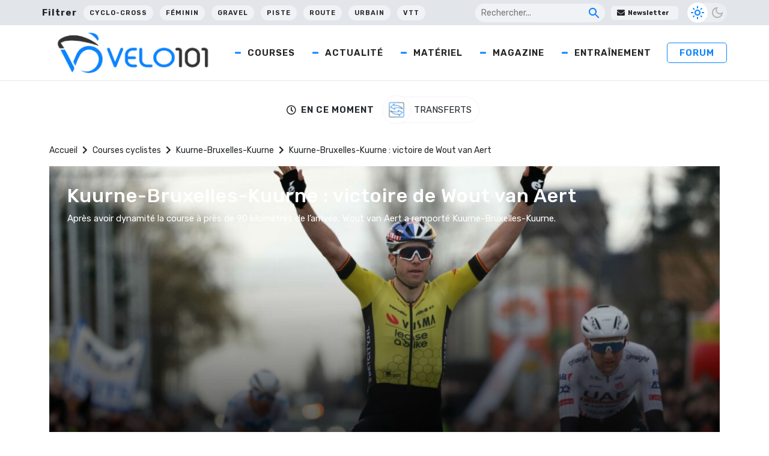

--- FILE ---
content_type: text/html; charset=utf-8
request_url: https://www.google.com/recaptcha/api2/aframe
body_size: 267
content:
<!DOCTYPE HTML><html><head><meta http-equiv="content-type" content="text/html; charset=UTF-8"></head><body><script nonce="SuKIRJeRBaeptCMoqgBN_w">/** Anti-fraud and anti-abuse applications only. See google.com/recaptcha */ try{var clients={'sodar':'https://pagead2.googlesyndication.com/pagead/sodar?'};window.addEventListener("message",function(a){try{if(a.source===window.parent){var b=JSON.parse(a.data);var c=clients[b['id']];if(c){var d=document.createElement('img');d.src=c+b['params']+'&rc='+(localStorage.getItem("rc::a")?sessionStorage.getItem("rc::b"):"");window.document.body.appendChild(d);sessionStorage.setItem("rc::e",parseInt(sessionStorage.getItem("rc::e")||0)+1);localStorage.setItem("rc::h",'1768750026477');}}}catch(b){}});window.parent.postMessage("_grecaptcha_ready", "*");}catch(b){}</script></body></html>

--- FILE ---
content_type: application/javascript; charset=UTF-8
request_url: https://wi.likebtn.com/w/i/?s=%7B%22h%22%3A%22www.velo101.com%22%2C%22s%22%3A%2264317cbbfa8fdfb05a5dc63f%22%2C%22i%22%3A%5B%22b3c4a6a687e4%22%2C%22b3c4a6a687e4%22%2C%22b3c4a6a687e4%22%2C%22b3c4a6a687e4%22%5D%7D&lb=lb_json
body_size: -287
content:
lb_json({"p":2,"di":0,"e":"","is":[{"ha":"b3c4a6a687e4","l":1,"d":0},{"ha":"b3c4a6a687e4","l":1,"d":0},{"ha":"b3c4a6a687e4","l":1,"d":0},{"ha":"b3c4a6a687e4","l":1,"d":0}]})